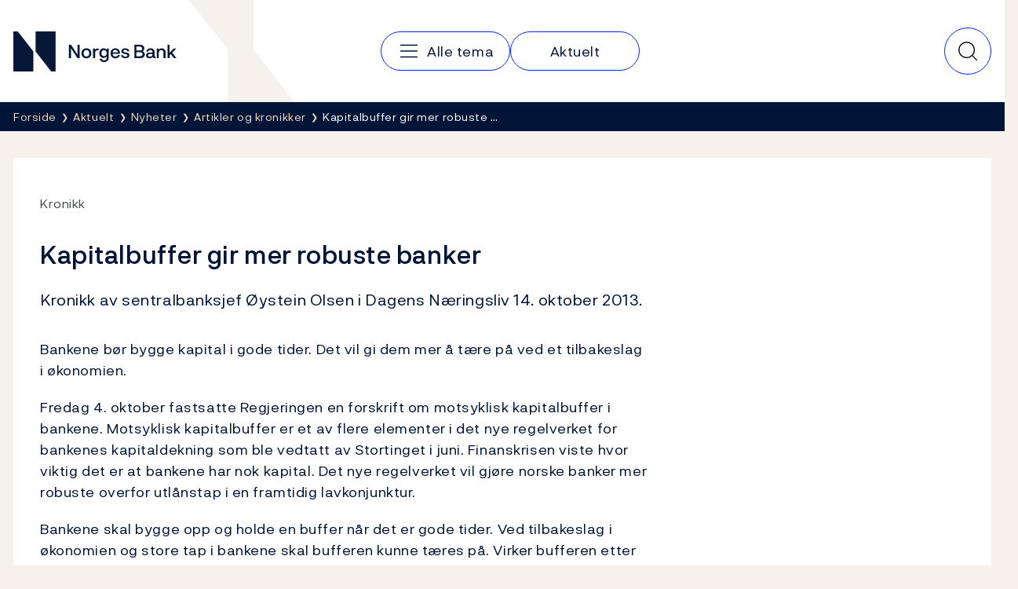

--- FILE ---
content_type: text/html; charset=utf-8
request_url: https://www.norges-bank.no/aktuelt/nyheter/Artikler-og-kronikker/Kronikk-14-oktober-2013/
body_size: 8735
content:


<!DOCTYPE html>
<html lang="nb" class="no-js">
    <head>
        <meta charset="utf-8">
        <meta http-equiv="X-UA-Compatible" content="IE=edge">

        

<meta charset="utf-8"/>
<meta name="robots" content="all">
<meta name="description" content="Kronikk av sentralbanksjef &#xD8;ystein Olsen i Dagens N&#xE6;ringsliv 14. oktober 2013.">
<meta name="viewport" content="width=device-width,height=device-height,shrink-to-fit=0">
<meta property="og:type" content="article">
<meta property="og:title" content="Kapitalbuffer gir mer robuste banker ">
<meta property="og:description" content="Kronikk av sentralbanksjef &#xD8;ystein Olsen i Dagens N&#xE6;ringsliv 14. oktober 2013.">
<meta property="og:url" content="https://www.norges-bank.no/aktuelt/nyheter/Artikler-og-kronikker/Kronikk-14-oktober-2013/">
<meta property="og:locale" content="no">
<meta property="article:published_time" content="14.10.2013 08:00:00">
<meta property="article:author" content="Sentralbanksjef &#xD8;ystein Olsen">

        
    <meta name="pageid" content="79874" />


        
    
        
    

    


        <title>Kapitalbuffer gir mer robuste banker </title>

        
    <script>(function (H) { H.className = H.className.replace(/\bno-js\b/, 'js') })(document.documentElement)</script>


        <link rel="preload" href="/Static/NorgesBank/Fonts/NorgesBank-Regular.woff2" as="font" type="font/woff2" crossOrigin="anonymous" />
        <link rel="preload" href="/Static/NorgesBank/Fonts/NorgesBank-Medium.woff2" as="font" type="font/woff2" crossOrigin="anonymous" />
        <link rel="preload" href="/Static/NorgesBank/Fonts/NorgesBank-Italic.woff2" as="font" type="font/woff2" crossOrigin="anonymous" />
        <link rel="preload" href="/Static/NorgesBank/Fonts/NorgesBank-Bold.woff2" as="font" type="font/woff2" crossOrigin="anonymous" />


<link href="/dist/norgesbank.a50c2a65.css" rel="stylesheet" />

<link rel="manifest" href="/Static/Favicons/site.webmanifest" />
<link rel="apple-touch-icon" sizes="180x180" href="/Static/Favicons/apple-touch-icon.png" />
<link rel="icon" type="image/png" sizes="32x32" href="/Static/Favicons/favicon-32x32.png" />
<link rel="icon" type="image/png" sizes="16x16" href="/Static/Favicons/favicon-16x16.png" />
<link rel="mask-icon" href="/Static/Favicons/safari-pinned-tab.svg" color="#051838" />
<meta name="msapplication-TileColor" content="#ffffff" />
<meta name="theme-color" content="#ffffff" />



        

<script>
    window.dataLayer = window.dataLayer || [];
    window.dataLayer = [{
        "gtm.whitelist": ['ga','google','ua','hjtc','cl','lcl'],
        "gtm.blacklist": ['html']
    }];
    
    function gtag(){ dataLayer.push(arguments); }
        
    gtag('consent', 'default', {
        'ad_storage': 'denied',
        'ad_user_data': 'denied',
        'ad_personalization': 'denied',
        'analytics_storage': 'denied',
        'wait_for_update': 500
    });

    gtag('set', 'ads_data_redaction', true);
</script>
<script>
    (function (w, d, s, l, i) {
        w[l] = w[l] || []; w[l].push({
            'gtm.start': new Date().getTime(), event: 'gtm.js'
        }); var f = d.getElementsByTagName(s)[0],
            j = d.createElement(s), dl = l != 'dataLayer' ? '&l=' + l : ''; j.async = true; j.src =
                'https://www.googletagmanager.com/gtm.js?id=' + i + dl; f.parentNode.insertBefore(j, f);
    })(window, document, 'script', 'dataLayer', 'GTM-WMMCQPF');
</script>

        

<script async id="CookieConsent" src="https://policy.app.cookieinformation.com/uc.js" data-culture="NB" type="text/javascript" data-consent-sharing-iframe-placement="body" data-gcm-version="2.0"></script>

        



        <link href="/dist/Article.9500a8ea.css" rel="stylesheet" />
<link href="/dist/Header.9353aafb.css" rel="stylesheet" />
<link href="/dist/QuickSearch.4a5251c8.css" rel="stylesheet" />
<link href="/dist/BreadCrumb.be297605.css" rel="stylesheet" />
<script nonce="c849c8e8-599f-4662-a839-d24c17df3c25">
!function(T,l,y){var S=T.location,k="script",D="instrumentationKey",C="ingestionendpoint",I="disableExceptionTracking",E="ai.device.",b="toLowerCase",w="crossOrigin",N="POST",e="appInsightsSDK",t=y.name||"appInsights";(y.name||T[e])&&(T[e]=t);var n=T[t]||function(d){var g=!1,f=!1,m={initialize:!0,queue:[],sv:"5",version:2,config:d};function v(e,t){var n={},a="Browser";return n[E+"id"]=a[b](),n[E+"type"]=a,n["ai.operation.name"]=S&&S.pathname||"_unknown_",n["ai.internal.sdkVersion"]="javascript:snippet_"+(m.sv||m.version),{time:function(){var e=new Date;function t(e){var t=""+e;return 1===t.length&&(t="0"+t),t}return e.getUTCFullYear()+"-"+t(1+e.getUTCMonth())+"-"+t(e.getUTCDate())+"T"+t(e.getUTCHours())+":"+t(e.getUTCMinutes())+":"+t(e.getUTCSeconds())+"."+((e.getUTCMilliseconds()/1e3).toFixed(3)+"").slice(2,5)+"Z"}(),iKey:e,name:"Microsoft.ApplicationInsights."+e.replace(/-/g,"")+"."+t,sampleRate:100,tags:n,data:{baseData:{ver:2}}}}var h=d.url||y.src;if(h){function a(e){var t,n,a,i,r,o,s,c,u,p,l;g=!0,m.queue=[],f||(f=!0,t=h,s=function(){var e={},t=d.connectionString;if(t)for(var n=t.split(";"),a=0;a<n.length;a++){var i=n[a].split("=");2===i.length&&(e[i[0][b]()]=i[1])}if(!e[C]){var r=e.endpointsuffix,o=r?e.location:null;e[C]="https://"+(o?o+".":"")+"dc."+(r||"services.visualstudio.com")}return e}(),c=s[D]||d[D]||"",u=s[C],p=u?u+"/v2/track":d.endpointUrl,(l=[]).push((n="SDK LOAD Failure: Failed to load Application Insights SDK script (See stack for details)",a=t,i=p,(o=(r=v(c,"Exception")).data).baseType="ExceptionData",o.baseData.exceptions=[{typeName:"SDKLoadFailed",message:n.replace(/\./g,"-"),hasFullStack:!1,stack:n+"\nSnippet failed to load ["+a+"] -- Telemetry is disabled\nHelp Link: https://go.microsoft.com/fwlink/?linkid=2128109\nHost: "+(S&&S.pathname||"_unknown_")+"\nEndpoint: "+i,parsedStack:[]}],r)),l.push(function(e,t,n,a){var i=v(c,"Message"),r=i.data;r.baseType="MessageData";var o=r.baseData;return o.message='AI (Internal): 99 message:"'+("SDK LOAD Failure: Failed to load Application Insights SDK script (See stack for details) ("+n+")").replace(/\"/g,"")+'"',o.properties={endpoint:a},i}(0,0,t,p)),function(e,t){if(JSON){var n=T.fetch;if(n&&!y.useXhr)n(t,{method:N,body:JSON.stringify(e),mode:"cors"});else if(XMLHttpRequest){var a=new XMLHttpRequest;a.open(N,t),a.setRequestHeader("Content-type","application/json"),a.send(JSON.stringify(e))}}}(l,p))}function i(e,t){f||setTimeout(function(){!t&&m.core||a()},500)}var e=function(){var n=l.createElement(k);n.src=h;var e=y[w];return!e&&""!==e||"undefined"==n[w]||(n[w]=e),n.onload=i,n.onerror=a,n.onreadystatechange=function(e,t){"loaded"!==n.readyState&&"complete"!==n.readyState||i(0,t)},n}();y.ld<0?l.getElementsByTagName("head")[0].appendChild(e):setTimeout(function(){l.getElementsByTagName(k)[0].parentNode.appendChild(e)},y.ld||0)}try{m.cookie=l.cookie}catch(p){}function t(e){for(;e.length;)!function(t){m[t]=function(){var e=arguments;g||m.queue.push(function(){m[t].apply(m,e)})}}(e.pop())}var n="track",r="TrackPage",o="TrackEvent";t([n+"Event",n+"PageView",n+"Exception",n+"Trace",n+"DependencyData",n+"Metric",n+"PageViewPerformance","start"+r,"stop"+r,"start"+o,"stop"+o,"addTelemetryInitializer","setAuthenticatedUserContext","clearAuthenticatedUserContext","flush"]),m.SeverityLevel={Verbose:0,Information:1,Warning:2,Error:3,Critical:4};var s=(d.extensionConfig||{}).ApplicationInsightsAnalytics||{};if(!0!==d[I]&&!0!==s[I]){var c="onerror";t(["_"+c]);var u=T[c];T[c]=function(e,t,n,a,i){var r=u&&u(e,t,n,a,i);return!0!==r&&m["_"+c]({message:e,url:t,lineNumber:n,columnNumber:a,error:i}),r},d.autoExceptionInstrumented=!0}return m}(y.cfg);function a(){y.onInit&&y.onInit(n)}(T[t]=n).queue&&0===n.queue.length?(n.queue.push(a),n.trackPageView({})):a()}(window,document,{src: "https://js.monitor.azure.com/scripts/b/ai.2.gbl.min.js", crossOrigin: "anonymous", cfg: {disablePageUnloadEvents: ['unload'], instrumentationKey:'043fdb4a-7fcf-423e-9a5e-abf24c664350', disableCookiesUsage: false }});
</script>


        
        

        
        
    </head>
    <body>
    

<!-- Google Tag Manager (noscript) -->
<noscript>
    <iframe title="Google Tag Manager" src="https://www.googletagmanager.com/ns.html?id=GTM-WMMCQPF" height="0" width="0" class="hidden"></iframe>
</noscript>
<!-- End Google Tag Manager (noscript) -->

    <a class="skip-link no-print" href="#main-content">Hopp til innhold</a>

    





<header class="nb-global-head no-print">
    <div class="container">
        <h1 class="visually-hidden">Norges Bank</h1>
        <a href="/" id="logo" class="nb-global-head__logo">
            <span class="kbd-only-focus">
                <img src="/Static/NorgesBank/Vectors/norges-bank-logo.svg" alt="Norges Bank Forside" width="252" height="45" />
            </span>
        </a>
        <div class="nb-global-head__content">
            <svg class="nb-global-head__illustration" aria-hidden="true" xmlns="http://www.w3.org/2000/svg" width="133" height="128" fill="none" viewBox="0 0 133 128">
                <path fill="#F5F2EB" d="m.533 0 48.948 61.886V128h83.203L81.721 61.886V0H.533Z" />
            </svg>

            <button type="button" id="mobileMenuToggler" class="mobile-menu-toggler" aria-expanded="false" aria-controls="mobileMenu" data-toggle aria-label="Hovedmeny">
                <svg xmlns="http://www.w3.org/2000/svg" width="30" height="30" fill="none" aria-hidden="true" viewBox="0 0 30 30">
                    <path stroke-linecap="round" stroke-linejoin="round" stroke-width="1.5" d="M4.688 15h20.625M4.688 7.5h20.625M4.688 22.5h20.625"></path>
                </svg>
            </button>
      
            <div class="nav-and-search" id="mobileMenu">
                <nav class="nav" aria-label="Hovedmeny">
                    <h2 class="visually-hidden">Hovedmeny</h2>
                        <a class="nav__item" href="/tema/">
                            <svg aria-hidden="true" width="30" height="30" viewBox="0 0 30 30" fill="none" xmlns="http://www.w3.org/2000/svg">
                                <path d="M4.6875 15H25.3125" stroke="currentColor" stroke-width="1.5" stroke-linecap="round" stroke-linejoin="round" />
                                <path d="M4.6875 7.5H25.3125" stroke="currentColor" stroke-width="1.5" stroke-linecap="round" stroke-linejoin="round" />
                                <path d="M4.6875 22.5H25.3125" stroke="currentColor" stroke-width="1.5" stroke-linecap="round" stroke-linejoin="round" />
                            </svg>
                            <span class="kbd-only-focus">Alle tema</span>
                        </a>
                        <a class="nav__item" href="/aktuelt/">
                            <span class="kbd-only-focus">Aktuelt</span>
                        </a>

                    <div class="utils small">
                    </div>
                </nav>
                <div class="utils">
                </div>
            </div>
                

<div class="nb-global-head__quick-search" id="epinova-node_a494140e-8e96-49a6-8fad-823aae7f14e1"></div>

        </div>
    </div>
</header>


<main id="main-content" class="page-content">


    <nav class="breadcrumb no-print" aria-label="Her er du nå:">
        <div class="container">
            <h2 class="visually-hidden">Her er du nå:</h2>
            <ul class="list-inline breadcrumb__list">

                        <li>
                            <a href="/" title="Forside">
                                <span class="kbd-only-focus">Forside</span>
                            </a>
                        </li>
                        <li>
                            <a href="/aktuelt/" title="Aktuelt">
                                <span class="kbd-only-focus">Aktuelt</span>
                            </a>
                        </li>
                        <li>
                            <a href="/aktuelt/nyheter/" title="Nyheter">
                                <span class="kbd-only-focus">Nyheter</span>
                            </a>
                        </li>
                        <li class="breadcrumb__item-visible-on-mobile">
                            <a href="/aktuelt/nyheter/Artikler-og-kronikker/" title="Artikler og kronikker">
                                <span class="kbd-only-focus">Artikler og kronikker</span>
                            </a>
                        </li>
                    <li title="Kapitalbuffer gir mer robuste banker " class="breadcrumb__current">
                        <span class="kbd-only-focus">Kapitalbuffer gir mer robuste &#x2026;</span>
                    </li>
            </ul>
        </div>
    </nav>

    


<div class="container">
    


    <noscript>
        
    <div class="warning-wrapper no-print">
        <div class="panel notification warning">
            <article class="row">
                <div class="col-sm-4 col-lg-3">
                    <div class="warning-icon" aria-hidden="true">!</div>
                    <h2 class="h4">Javascript er skrudd av</h2>
                </div>
                <div class="col-sm-8 col-lg-9">
                    
<p>Pga av dette vil deler av innholdet på dette nettstedet ikke vises.</p>
                </div>
            </article>
        </div>
    </div>

    </noscript>

    

<!-- Article -->
<div class="row" id="article">
    <div class='col-lg-12'>
    <article class="article">
        <div class="panel">
            <div class="panel-body">
<div class='row'><div class='col-lg-8'>
                    <div class="sup-title">
                        <span class="first">Kronikk</span> <span class="last"></span>
                    </div>

                <h1>Kapitalbuffer gir mer robuste banker </h1>

                <div class="intro">
                    
<p>Kronikk av sentralbanksjef Øystein Olsen i Dagens Næringsliv 14. oktober 2013. </p>
                </div>



                <div class="article__main-body" data-article-toc-content>
                    
<p>Bankene bør bygge kapital i gode tider. Det vil gi dem mer å tære på ved et tilbakeslag i økonomien.</p>
<p>Fredag 4. oktober fastsatte Regjeringen en forskrift om motsyklisk kapitalbuffer i bankene. Motsyklisk kapitalbuffer er et av flere elementer i det nye regelverket for bankenes kapitaldekning som ble vedtatt av Stortinget i juni. Finanskrisen viste hvor viktig det er at bankene har nok kapital. Det nye regelverket vil gjøre norske banker mer robuste overfor utlånstap i en framtidig lavkonjunktur.</p>
<p>Bankene skal bygge opp og holde en buffer når det er gode tider. Ved tilbakeslag i økonomien og store tap i bankene skal bufferen kunne tæres på. Virker bufferen etter hensikten, vil bankene stramme mindre inn på sine utlån i nedgangstider enn de ellers ville gjort. Det vil kunne motvirke at bankenes utlånspraksis forsterker tilbakeslaget. Når bufferen økes i gode tider, vil det dessuten kunne bidra til å dempe høy kredittvekst og redusere oppbygging av finansielle ubalanser.</p>
<p>Bufferkravet skal som hovedregel være mellom 0 og 2,5 prosent av bankenes beregningsgrunnlag. Kravet vil gjelde for alle banker som har virksomhet i Norge, på sikt også filialer av utenlandske banker. Finansdepartementet skal bestemme nivået på den motsykliske bufferen hvert kvartal. Norges Bank skal lage et beslutningsgrunnlag og gi departementet råd om nivået. I arbeidet med beslutningsgrunnlaget vil Norges Bank og Finanstilsynet utveksle informasjon og vurderinger.</p>
<p>Norges Bank vil gi det første rådet om nivået på den motsykliske bufferen til Finansdepartementet i desember. Beslutningsgrunnlaget rådet bygger på, skal etter forskriften "inneholde oversikt over forholdet mellom kreditt og BNP og hvordan dette avviker fra den langsiktige trenden, samt andre indikatorer, og Norges Banks vurdering av systemrisiko som bygges opp eller er bygget opp over tid".</p>
<p>Systemrisiko er vanskelig å måle. Men det er godt belegg – både empirisk og teoretisk – for å bruke forholdet mellom kreditt og BNP som én indikator for risikoen i det finansielle systemet. Også andre indikatorer gir signaler om systemrisiko. Vi har spesielt festet oss ved utviklingen i bolig- og eiendomspriser, og hvor stor andel av sin finansiering bankene henter i finansmarkedet. I vurderingen av kapitalkravet vil vi analysere utviklingen i indikatorene og sammenligne nåsituasjonen med historiske trender. Usikkerhet taler for å se på ulike beregningsmetoder for trendene. Etter hvert som Norges Bank vinner ny innsikt, vil indikatorene og metodene utvikles videre.</p>
<p>Den motsykliske bufferen er en del av EUs kapitaldekningsdirektiv, og ifølge forskriften skal Norges Bank ta hensyn til råd fra Det europeiske risikoråd (ESRB). Risikorådet arbeider for tiden med å utvikle retningslinjer for hvordan bufferkravet skal fastsettes. Norges Bank og Finanstilsynet deltar aktivt i dette arbeidet. Når retningslinjene er på plass, vil anbefalinger fra ESRB om metoder og veiledende referanseverdier for bufferkravet inngå som en del av beslutningsgrunnlaget.</p>
<p>Det vil uansett ikke være en mekanisk sammenheng mellom utviklingen i enkeltindikatorer og rådet om den motsykliske kapitalbufferen. Til det er sammenhengene i økonomien for komplekse. Rådet vil alltid være basert på vårt beste skjønn. Størrelsen på bufferen vil blant annet vurderes i sammenheng med øvrige krav til bankene, særlig når nye krav introduseres.</p>
<p>Den motsykliske kapitalbufferen er ikke et virkemiddel i konjunkturstyringen på linje med pengepolitikken. Usikkerhet og hensynet til robusthet tilsier at kapitalbufferen ikke uten videre trappes ned selv om det er tegn til at finansielle ubalanser skulle avta. I lange perioder med lave tap i bankene og vekst i formuespriser og kreditt vil det normale være at bankene holder en motsyklisk buffer.</p>
<p>Norge vil kunne være blant de første landene som tar i bruk den motsykliske bufferen. Veksten i kreditt og boligpriser i Norge har lenge vært høy, og kreditten er kommet opp på et historisk høyt nivå i forhold til verdiskapingen. Bankene må da ta ekstra høyde for et tilbakeslag. Den motsykliske kapitalbufferen vil gi mer robuste banker. Det gagner oss alle.</p>
                </div>


                


</div></div>            </div>
        </div>
    </article>




        

<div class="meta-container">
        <div class="meta">
            <span class="prop">Publisert</span> 14. oktober 2013 <span class="time">08:00</span>
        </div>
    <div class="print no-print">
        <button type="button" onclick="javascript:window.print()">
            Skriv ut
        </button>
    </div>
</div>
            


<aside class="feedback">
    <div class="feedback__inner">
        <h2 class="feedback__heading" data-feedback-heading>
            Fant du det du lette etter?
            <button class="feedback__trigger" type="button" 
                aria-controls="feedback-87333417-0bbe-4a04-b77c-3fd786121c67" aria-expanded="false" 
                data-feedback="/api/feedback/79874?language=no">
                Gi oss tilbakemelding
            </button>
        </h2>
        <div aria-live="polite">
            <div class="feedback__content" id="feedback-87333417-0bbe-4a04-b77c-3fd786121c67" data-feedback-content></div>
            <div class="feedback__message" data-feedback-message>
                <p>Takk for din tilbakemelding!</p>
            </div>
        </div>
    </div>
</aside>


</div></div>

</div>
</main>


<footer class="page-footer">
    <h2 class="sr-only">Footer</h2>
    <div class="page-footer__inner">
        <div class="container">
            <div class="page-footer__columns">
                    <section class="page-footer__column" data-mobile-collapsable>
                            <h3 class="page-footer__heading">
                                    <a href="/tema/">Tema</a>
                            </h3>
                        <button type="button" class="page-footer__toggler" aria-expanded="false" aria-controls="footer-column-0" data-mobile-collapsable-trigger>
                            <span>Tema</span>
                            <img src="/Static/NorgesBank/Vectors/close.svg" alt="" aria-hidden="true" />
                        </button>
                        <ul class="page-footer__items" id="footer-column-0">
                                <li class="page-footer__main-item">
                                    <a href="/tema/">Tema</a>
                                </li>
                                <li>
                                    <a href="/tema/pengepolitikk/">Pengepolitikk</a>
                                </li>
                                <li>
                                    <a href="/tema/finansiell-stabilitet/">Finansiell stabilitet</a>
                                </li>
                                <li>
                                    <a href="/tema/Sedler-og-mynter/">Sedler og mynter</a>
                                </li>
                                <li>
                                    <a href="/tema/markeder-likviditet/">Markeder og likviditet</a>
                                </li>
                                <li>
                                    <a href="/tema/statistikk/">Statistikk</a>
                                </li>
                                <li>
                                    <a href="/tema/Statsgjeld/">Statsgjeld</a>
                                </li>
                                <li>
                                    <a href="/tema/Norges-Banks-oppgjorssystem/">Norges Banks oppgj&#xF8;rssystem</a>
                                </li>
                                <li>
                                    <a href="/tema/Om-Norges-Bank/">Om Norges Bank</a>
                                </li>
                        </ul>
                    </section>
                    <section class="page-footer__column" data-mobile-collapsable>
                            <h3 class="page-footer__heading">
                                    <a href="/aktuelt/">Aktuelt</a>
                            </h3>
                        <button type="button" class="page-footer__toggler" aria-expanded="false" aria-controls="footer-column-1" data-mobile-collapsable-trigger>
                            <span>Aktuelt</span>
                            <img src="/Static/NorgesBank/Vectors/close.svg" alt="" aria-hidden="true" />
                        </button>
                        <ul class="page-footer__items" id="footer-column-1">
                                <li class="page-footer__main-item">
                                    <a href="/aktuelt/">Aktuelt</a>
                                </li>
                                <li>
                                    <a href="/aktuelt/nyheter/">Nyheter</a>
                                </li>
                                <li>
                                    <a href="/aktuelt/publikasjoner/">Publikasjoner</a>
                                </li>
                                <li>
                                    <a href="/aktuelt/kalender/">Kalender</a>
                                </li>
                                <li>
                                    <a href="/bankplassen/">Bankplassen blogg</a>
                                </li>
                                <li>
                                    <a href="https://video.norges-bank.no/" rel="noopener">Video</a>
                                </li>
                        </ul>
                    </section>
                    <section class="page-footer__column" data-mobile-collapsable>
                            <h3 class="page-footer__heading">
                                    <span>Norges Bank</span>
                            </h3>
                        <button type="button" class="page-footer__toggler" aria-expanded="false" aria-controls="footer-column-2" data-mobile-collapsable-trigger>
                            <span>Norges Bank</span>
                            <img src="/Static/NorgesBank/Vectors/close.svg" alt="" aria-hidden="true" />
                        </button>
                        <ul class="page-footer__items" id="footer-column-2">
                                <li>
                                    <a href="/Kontakt/">Kontakt</a>
                                </li>
                                <li>
                                    <a href="/Abonnement/">Abonnement</a>
                                </li>
                                <li>
                                    <a href="/tema/Om-Norges-Bank/faq-om-norges-bank/">Ofte stilte sp&#xF8;rsm&#xE5;l</a>
                                </li>
                                <li>
                                    <a href="/tema/Om-Norges-Bank/karriere/">Ledige stillinger</a>
                                </li>
                        </ul>
                    </section>
            </div>
            <nav class="page-footer__some">
                <h3 class="sr-only">Følg oss:</h3>
                <ul>
                        <li>
                            <a href="https://www.facebook.com/sentralbanken/" target="_blank" rel="noopener" class="page-footer__some-item" aria-label="Følg oss på Facebook">
                                <svg aria-hidden="true" width="32" height="32" viewBox="0 0 32 32" fill="none" xmlns="http://www.w3.org/2000/svg">
                                    <path d="M16 28C22.6274 28 28 22.6274 28 16C28 9.37258 22.6274 4 16 4C9.37258 4 4 9.37258 4 16C4 22.6274 9.37258 28 16 28Z" stroke="#F2DABB" stroke-width="1.5" stroke-linecap="round" stroke-linejoin="round" />
                                    <path d="M21 11H19C18.2044 11 17.4413 11.3161 16.8787 11.8787C16.3161 12.4413 16 13.2044 16 14V28" stroke="#F2DABB" stroke-width="1.5" stroke-linecap="round" stroke-linejoin="round" />
                                    <path d="M12 18H20" stroke="#F2DABB" stroke-width="1.5" stroke-linecap="round" stroke-linejoin="round" />
                                </svg>
                                <span>Facebook</span>
                            </a>
                        </li>
                        <li>
                            <a href="http://twitter.com/NorgesBank" target="_blank" rel="noopener" class="page-footer__some-item" aria-label="Følg oss på X/Twitter">
                                <svg aria-hidden="true" width="28" height="28" viewBox="0 0 28 28" fill="none" xmlns="http://www.w3.org/2000/svg">
                                    <path d="M3 3L11.4707 15.349L3.17941 24.9537H5.01641L12.2821 16.5316L18.0594 24.9537H25L16.1501 12.053L23.9597 3H22.1283L15.3377 10.8671L9.94066 3H3ZM5.19357 4.15546H9.33246L22.8064 23.7982H18.6676L5.19357 4.15546Z" fill="#F2DABB" />
                                </svg>
                                <span>X/Twitter</span>
                            </a>
                        </li>
                        <li>
                            <a href="http://www.youtube.com/user/norgesbank" target="_blank" rel="noopener" class="page-footer__some-item" aria-label="Følg oss på YouTube">
                                <svg aria-hidden="true" width="32" height="32" viewBox="0 0 32 32" fill="none" xmlns="http://www.w3.org/2000/svg">
                                    <path d="M20 16L14 12V20L20 16Z" stroke="#F2DABB" stroke-width="1.5" stroke-linecap="round" stroke-linejoin="round" />
                                    <path d="M3 16C3 19.7194 3.38427 21.9017 3.67638 23.0233C3.75447 23.3296 3.90442 23.6129 4.11382 23.8497C4.32322 24.0866 4.58603 24.2701 4.88049 24.3851C9.0651 25.9932 16 25.949 16 25.949C16 25.949 22.9348 25.9932 27.1195 24.3851C27.4139 24.2701 27.6767 24.0866 27.8861 23.8498C28.0955 23.6129 28.2455 23.3296 28.3236 23.0233C28.6157 21.9017 29 19.7194 29 16C29 12.2805 28.6157 10.0982 28.3236 8.97663C28.2455 8.67031 28.0956 8.387 27.8862 8.15018C27.6768 7.91336 27.414 7.72985 27.1195 7.61484C22.9349 6.00674 16 6.0509 16 6.0509C16 6.0509 9.06518 6.00675 4.88053 7.61482C4.58607 7.72983 4.32325 7.91334 4.11385 8.15016C3.90446 8.38698 3.7545 8.67029 3.67641 8.97661C3.38428 10.0982 3 12.2805 3 16Z" stroke="#F2DABB" stroke-width="1.5" stroke-linecap="round" stroke-linejoin="round" />
                                </svg>
                                <span>YouTube</span>
                            </a>
                        </li>
                        <li>
                            <a href="https://www.linkedin.com/company/norges-bank/" target="_blank" rel="noopener" class="page-footer__some-item" aria-label="Følg oss på LinkedIn">
                                <svg aria-hidden="true" width="32" height="32" viewBox="0 0 32 32" fill="none" xmlns="http://www.w3.org/2000/svg">
                                    <path d="M26 5H6C5.44772 5 5 5.44772 5 6V26C5 26.5523 5.44772 27 6 27H26C26.5523 27 27 26.5523 27 26V6C27 5.44772 26.5523 5 26 5Z" stroke="#F2DABB" stroke-width="1.5" stroke-linecap="round" stroke-linejoin="round" />
                                    <path d="M15 14V22" stroke="#F2DABB" stroke-width="1.5" stroke-linecap="round" stroke-linejoin="round" />
                                    <path d="M11 14V22" stroke="#F2DABB" stroke-width="1.5" stroke-linecap="round" stroke-linejoin="round" />
                                    <path d="M15 17.5C15 16.5717 15.3687 15.6815 16.0251 15.0251C16.6815 14.3687 17.5717 14 18.5 14C19.4283 14 20.3185 14.3687 20.9749 15.0251C21.6313 15.6815 22 16.5717 22 17.5V22" stroke="#F2DABB" stroke-width="1.5" stroke-linecap="round" stroke-linejoin="round" />
                                    <path d="M11 11.25C11.6904 11.25 12.25 10.6904 12.25 10C12.25 9.30964 11.6904 8.75 11 8.75C10.3096 8.75 9.75 9.30964 9.75 10C9.75 10.6904 10.3096 11.25 11 11.25Z" fill="#F2DABB" />
                                </svg>
                                <span>LinkedIn</span>
                            </a>
                        </li>
                        <li>
                            <a href="/RSS/" target="_blank" rel="noopener" class="page-footer__some-item" aria-label="Følg oss på Rss">
                                <span>RSS</span>
                            </a>
                        </li>
                </ul>
            </nav>
        </div>
    </div>

        <div class="page-footer__links">
            <div class="container">
                <ul>
                        <li>
                            <a href="/Personvernerklaering/">Personvern</a>
                        </li>
                        <li>
                            <a href="/Opphavsrett/">Opphavsrett</a>
                        </li>
                        <li>
                            <a href="/bedrageri-og-svindel/">Bedrageri og svindel</a>
                        </li>
                        <li>
                            <a href="https://uustatus.no/nb/erklaringer/publisert/e9a5465d-c58a-4879-a6ef-baf0d5085740" rel="noopener">Tilgjengelighetserkl&#xE6;ring</a>
                        </li>
                </ul>
            </div>
        </div>
</footer>



    <script>window.WebComponents = window.WebComponents || [];
window.WebComponents.push(['epinova-node_a494140e-8e96-49a6-8fad-823aae7f14e1', 'React.QuickSearch', {"searchUrl":"/Sok/","language":"no","minQueryLength":2,"suggestions":0,"resources":{"close":"Lukk","quickSearch":"Hurtigs\u00F8k","search":"S\u00F8k"}}]);
</script>
    <script async src="/dist/7858.dc0353fc.js"></script><script async src="/dist/shared.40e2fe03.js"></script>
    <script async src="/dist/components.869fd07f.js"></script>
    
    
<script async src="/dist/404.12d0ec56.js"></script><script async src="/dist/7466.02d9f48f.js"></script><script async src="/dist/2727.35736c25.js"></script><script async src="/dist/norgesbank.1fbea739.js"></script>

    <input type="hidden" value="no" data-vue-culture />

    

    <script async src="/dist/runtime.5f77e5ab.js"></script><script async src="/dist/Article.35a3d64b.js"></script>
<link href="/dist/Feedback.1790ff87.css" rel="stylesheet" />
<script async src="/dist/Feedback.1c1004e8.js"></script>



<script defer="defer" nonce="c849c8e8-599f-4662-a839-d24c17df3c25" src="/Util/Find/epi-util/find.js"></script>
<script nonce="c849c8e8-599f-4662-a839-d24c17df3c25">
document.addEventListener('DOMContentLoaded',function(){if(typeof FindApi === 'function'){var api = new FindApi();api.setApplicationUrl('/');api.setServiceApiBaseUrl('/find_v2/');api.processEventFromCurrentUri();api.bindWindowEvents();api.bindAClickEvent();api.sendBufferedEvents();}})
</script>

    
<script type="text/javascript">
    window.addEventListener('CookieInformationConsentGiven', function(event) {
        if (CookieInformation.getConsentGivenFor('cookie_cat_statistic')) {

            /*<![CDATA[*/
            (function () {
                var sz = document.createElement('script'); sz.type = 'text/javascript'; sz.async = true;
                sz.src = '//siteimproveanalytics.com/js/siteanalyze_6024671.js';
                var s = document.getElementsByTagName('script')[0]; s.parentNode.insertBefore(sz, s);
            })();
            /*]]>*/

        }
    }, false); 
</script>
    </body>
</html>

--- FILE ---
content_type: text/javascript
request_url: https://www.norges-bank.no/dist/shared.40e2fe03.js
body_size: 2931
content:
/*! For license information please see shared.40e2fe03.js.LICENSE.txt */
(self.webpackChunknorgesbank_web=self.webpackChunknorgesbank_web||[]).push([[1804],{4576:function(e,t,n){"use strict";n(7316);var r=n(5477);class o extends HTMLDialogElement{constructor(){if(super(),!this.id)throw new Error("Modal missing 'id' attribute")}connectedCallback(){r.default.registerDialog(this),this.addListeners(),this.querySelector("[data-dialog-content]")&&this.addEventListener("click",(e=>{e.target===e.currentTarget&&this.close()}))}addListeners(){document.querySelectorAll(`[aria-controls=${this.id}]`).forEach((e=>e.addEventListener("click",(()=>this.toggle()))))}toggle(){this.hasAttribute("open")?this.close():this.showModal()}}customElements.define("dialog-modal",o,{extends:"dialog"})},7316:function(){!function(){"use strict";var e=function(e,t){var n=function(e){for(var t=0,n=e.length;t<n;t++)r(e[t])},r=function(e){var t=e.target,n=e.attributeName,r=e.oldValue;t.attributeChangedCallback(n,r,t.getAttribute(n))};return function(o,a){var i=o.constructor.observedAttributes;return i&&e(a).then((function(){new t(n).observe(o,{attributes:!0,attributeOldValue:!0,attributeFilter:i});for(var e=0,a=i.length;e<a;e++)o.hasAttribute(i[e])&&r({target:o,attributeName:i[e],oldValue:null})})),o}};function t(e,t){(null==t||t>e.length)&&(t=e.length);for(var n=0,r=new Array(t);n<t;n++)r[n]=e[n];return r}function n(e,n){var r="undefined"!=typeof Symbol&&e[Symbol.iterator]||e["@@iterator"];if(!r){if(Array.isArray(e)||(r=function(e,n){if(e){if("string"==typeof e)return t(e,n);var r=Object.prototype.toString.call(e).slice(8,-1);return"Object"===r&&e.constructor&&(r=e.constructor.name),"Map"===r||"Set"===r?Array.from(e):"Arguments"===r||/^(?:Ui|I)nt(?:8|16|32)(?:Clamped)?Array$/.test(r)?t(e,n):void 0}}(e))||n&&e&&"number"==typeof e.length){r&&(e=r);var o=0,a=function(){};return{s:a,n:function(){return o>=e.length?{done:!0}:{done:!1,value:e[o++]}},e:function(e){throw e},f:a}}throw new TypeError("Invalid attempt to iterate non-iterable instance.\nIn order to be iterable, non-array objects must have a [Symbol.iterator]() method.")}var i,l=!0,c=!1;return{s:function(){r=r.call(e)},n:function(){var e=r.next();return l=e.done,e},e:function(e){c=!0,i=e},f:function(){try{l||null==r.return||r.return()}finally{if(c)throw i}}}}var r=!0,o=!1,a="querySelectorAll",i="querySelectorAll",l=self,c=l.document,s=l.Element,u=l.MutationObserver,f=l.Set,d=l.WeakMap,h=function(e){return i in e},v=[].filter,g=function(e){var t=new d,l=function(n,r){var o;if(r)for(var a,i=function(e){return e.matches||e.webkitMatchesSelector||e.msMatchesSelector}(n),l=0,c=p.length;l<c;l++)i.call(n,a=p[l])&&(t.has(n)||t.set(n,new f),(o=t.get(n)).has(a)||(o.add(a),e.handle(n,r,a)));else t.has(n)&&(o=t.get(n),t.delete(n),o.forEach((function(t){e.handle(n,r,t)})))},g=function(e){for(var t=!(arguments.length>1&&void 0!==arguments[1])||arguments[1],n=0,r=e.length;n<r;n++)l(e[n],t)},p=e.query,y=e.root||c,m=function(e){var t=arguments.length>1&&void 0!==arguments[1]?arguments[1]:document,i=arguments.length>2&&void 0!==arguments[2]?arguments[2]:MutationObserver,l=arguments.length>3&&void 0!==arguments[3]?arguments[3]:["*"],c=function t(o,i,l,c,s,u){var f,d=n(o);try{for(d.s();!(f=d.n()).done;){var h=f.value;(u||a in h)&&(s?l.has(h)||(l.add(h),c.delete(h),e(h,s)):c.has(h)||(c.add(h),l.delete(h),e(h,s)),u||t(h[a](i),i,l,c,s,r))}}catch(e){d.e(e)}finally{d.f()}},s=new i((function(e){if(l.length){var t,a=l.join(","),i=new Set,s=new Set,u=n(e);try{for(u.s();!(t=u.n()).done;){var f=t.value,d=f.addedNodes,h=f.removedNodes;c(h,a,i,s,o,o),c(d,a,i,s,r,o)}}catch(e){u.e(e)}finally{u.f()}}})),u=s.observe;return(s.observe=function(e){return u.call(s,e,{subtree:r,childList:r})})(t),s}(l,y,u,p),w=s.prototype.attachShadow;return w&&(s.prototype.attachShadow=function(e){var t=w.call(this,e);return m.observe(t),t}),p.length&&g(y[i](p)),{drop:function(e){for(var n=0,r=e.length;n<r;n++)t.delete(e[n])},flush:function(){for(var e=m.takeRecords(),t=0,n=e.length;t<n;t++)g(v.call(e[t].removedNodes,h),!1),g(v.call(e[t].addedNodes,h),!0)},observer:m,parse:g}},p=self,y=p.document,m=p.Map,w=p.MutationObserver,b=p.Object,E=p.Set,S=p.WeakMap,A=p.Element,M=p.HTMLElement,O=p.Node,k=p.Error,C=p.TypeError,L=p.Reflect,T=b.defineProperty,q=b.keys,N=b.getOwnPropertyNames,D=b.setPrototypeOf,x=!self.customElements,I=function(e){for(var t=q(e),n=[],r=new E,o=t.length,a=0;a<o;a++){n[a]=e[t[a]];try{delete e[t[a]]}catch(e){r.add(a)}}return function(){for(var a=0;a<o;a++)r.has(a)||(e[t[a]]=n[a])}};if(x){var P=function(){var e=this.constructor;if(!H.has(e))throw new C("Illegal constructor");var t=H.get(e);if(W)return F(W,t);var n=_.call(y,t);return F(D(n,e.prototype),t)},_=y.createElement,H=new m,$=new m,j=new m,R=new m,V=[],U=g({query:V,handle:function(e,t,n){var r=j.get(n);if(t&&!r.isPrototypeOf(e)){var o=I(e);W=D(e,r);try{new r.constructor}finally{W=null,o()}}var a="".concat(t?"":"dis","connectedCallback");a in r&&e[a]()}}).parse,W=null,B=function(e){if(!$.has(e)){var t,n=new Promise((function(e){t=e}));$.set(e,{$:n,_:t})}return $.get(e).$},F=e(B,w);self.customElements={define:function(e,t){if(R.has(e))throw new k('the name "'.concat(e,'" has already been used with this registry'));H.set(t,e),j.set(e,t.prototype),R.set(e,t),V.push(e),B(e).then((function(){U(y.querySelectorAll(e))})),$.get(e)._(t)},get:function(e){return R.get(e)},whenDefined:B},T(P.prototype=M.prototype,"constructor",{value:P}),self.HTMLElement=P,y.createElement=function(e,t){var n=t&&t.is,r=n?R.get(n):R.get(e);return r?new r:_.call(y,e)},"isConnected"in O.prototype||T(O.prototype,"isConnected",{configurable:!0,get:function(){return!(this.ownerDocument.compareDocumentPosition(this)&this.DOCUMENT_POSITION_DISCONNECTED)}})}else if(x=!self.customElements.get("extends-br"))try{var z=function e(){return self.Reflect.construct(HTMLBRElement,[],e)};z.prototype=HTMLLIElement.prototype;var G="extends-br";self.customElements.define("extends-br",z,{extends:"br"}),x=y.createElement("br",{is:G}).outerHTML.indexOf(G)<0;var J=self.customElements,K=J.get,Q=J.whenDefined;self.customElements.whenDefined=function(e){var t=this;return Q.call(this,e).then((function(n){return n||K.call(t,e)}))}}catch(e){}if(x){var X=function(e){var t=ae.get(e);ve(t.querySelectorAll(this),e.isConnected)},Y=self.customElements,Z=y.createElement,ee=Y.define,te=Y.get,ne=Y.upgrade,re=L||{construct:function(e){return e.call(this)}},oe=re.construct,ae=new S,ie=new E,le=new m,ce=new m,se=new m,ue=new m,fe=[],de=[],he=function(e){return ue.get(e)||te.call(Y,e)},ve=g({query:de,handle:function(e,t,n){var r=se.get(n);if(t&&!r.isPrototypeOf(e)){var o=I(e);we=D(e,r);try{new r.constructor}finally{we=null,o()}}var a="".concat(t?"":"dis","connectedCallback");a in r&&e[a]()}}).parse,ge=g({query:fe,handle:function(e,t){ae.has(e)&&(t?ie.add(e):ie.delete(e),de.length&&X.call(de,e))}}).parse,pe=A.prototype.attachShadow;pe&&(A.prototype.attachShadow=function(e){var t=pe.call(this,e);return ae.set(this,t),t});var ye=function(e){if(!ce.has(e)){var t,n=new Promise((function(e){t=e}));ce.set(e,{$:n,_:t})}return ce.get(e).$},me=e(ye,w),we=null;N(self).filter((function(e){return/^HTML.*Element$/.test(e)})).forEach((function(e){var t=self[e];function n(){var e=this.constructor;if(!le.has(e))throw new C("Illegal constructor");var n=le.get(e),r=n.is,o=n.tag;if(r){if(we)return me(we,r);var a=Z.call(y,o);return a.setAttribute("is",r),me(D(a,e.prototype),r)}return oe.call(this,t,[],e)}T(n.prototype=t.prototype,"constructor",{value:n}),T(self,e,{value:n})})),y.createElement=function(e,t){var n=t&&t.is;if(n){var r=ue.get(n);if(r&&le.get(r).tag===e)return new r}var o=Z.call(y,e);return n&&o.setAttribute("is",n),o},Y.get=he,Y.whenDefined=ye,Y.upgrade=function(e){var t=e.getAttribute("is");if(t){var n=ue.get(t);if(n)return void me(D(e,n.prototype),t)}ne.call(Y,e)},Y.define=function(e,t,n){if(he(e))throw new k("'".concat(e,"' has already been defined as a custom element"));var r,o=n&&n.extends;le.set(t,o?{is:e,tag:o}:{is:"",tag:e}),o?(r="".concat(o,'[is="').concat(e,'"]'),se.set(r,t.prototype),ue.set(e,t),de.push(r)):(ee.apply(Y,arguments),fe.push(r=e)),ye(e).then((function(){o?(ve(y.querySelectorAll(r)),ie.forEach(X,[r])):ge(y.querySelectorAll(r))})),ce.get(e)._(t)}}}()}},function(e){e.O(0,[7858],(function(){return t=4576,e(e.s=t);var t}));e.O()}]);

--- FILE ---
content_type: text/javascript
request_url: https://www.norges-bank.no/dist/1095.5b6f167f.js
body_size: 6130
content:
/*! For license information please see 1095.5b6f167f.js.LICENSE.txt */
(self.webpackChunknorgesbank_web=self.webpackChunknorgesbank_web||[]).push([[1095],{124:function(t,e,n){var r=n(9325);t.exports=function(){return r.Date.now()}},961:function(t,e,n){"use strict";!function t(){if("undefined"!=typeof __REACT_DEVTOOLS_GLOBAL_HOOK__&&"function"==typeof __REACT_DEVTOOLS_GLOBAL_HOOK__.checkDCE)try{__REACT_DEVTOOLS_GLOBAL_HOOK__.checkDCE(t)}catch(t){console.error(t)}}(),t.exports=n(6221)},1800:function(t){var e=/\s/;t.exports=function(t){for(var n=t.length;n--&&e.test(t.charAt(n)););return n}},1992:function(t,e,n){"use strict";function r(t){return t&&"object"==typeof t&&"default"in t?t:{default:t}}var i=r(n(6540));function o(t,e){if(!(t instanceof e))throw new TypeError("Cannot call a class as a function")}function u(t,e){for(var n=0;n<e.length;n++){var r=e[n];r.enumerable=r.enumerable||!1,r.configurable=!0,"value"in r&&(r.writable=!0),Object.defineProperty(t,(i=r.key,o=void 0,"symbol"==typeof(o=function(t,e){if("object"!=typeof t||null===t)return t;var n=t[Symbol.toPrimitive];if(void 0!==n){var r=n.call(t,e||"default");if("object"!=typeof r)return r;throw new TypeError("@@toPrimitive must return a primitive value.")}return("string"===e?String:Number)(t)}(i,"string"))?o:String(o)),r)}var i,o}function a(t,e,n){return e&&u(t.prototype,e),n&&u(t,n),Object.defineProperty(t,"prototype",{writable:!1}),t}function s(t){return s=Object.setPrototypeOf?Object.getPrototypeOf.bind():function(t){return t.__proto__||Object.getPrototypeOf(t)},s(t)}function c(t,e){return c=Object.setPrototypeOf?Object.setPrototypeOf.bind():function(t,e){return t.__proto__=e,t},c(t,e)}function f(){if("undefined"==typeof Reflect||!Reflect.construct)return!1;if(Reflect.construct.sham)return!1;if("function"==typeof Proxy)return!0;try{return Boolean.prototype.valueOf.call(Reflect.construct(Boolean,[],(function(){}))),!0}catch(t){return!1}}function l(t,e,n){return l=f()?Reflect.construct.bind():function(t,e,n){var r=[null];r.push.apply(r,e);var i=new(Function.bind.apply(t,r));return n&&c(i,n.prototype),i},l.apply(null,arguments)}function p(t){var e="function"==typeof Map?new Map:void 0;return p=function(t){if(null===t||(n=t,-1===Function.toString.call(n).indexOf("[native code]")))return t;var n;if("function"!=typeof t)throw new TypeError("Super expression must either be null or a function");if(void 0!==e){if(e.has(t))return e.get(t);e.set(t,r)}function r(){return l(t,arguments,s(this).constructor)}return r.prototype=Object.create(t.prototype,{constructor:{value:r,enumerable:!1,writable:!0,configurable:!0}}),c(r,t)},p(t)}function d(t,e){if(e&&("object"==typeof e||"function"==typeof e))return e;if(void 0!==e)throw new TypeError("Derived constructors may only return object or undefined");return function(t){if(void 0===t)throw new ReferenceError("this hasn't been initialised - super() hasn't been called");return t}(t)}var h="undefined"!=typeof window,v=h&&void 0!==window.navigator;v&&/(android)/i.test(navigator.userAgent),v&&/iPad|iPhone|iPod/.test(String(navigator.platform));var g=h&&window.msCrypto;h||n.g.HTMLElement||(n.g.HTMLElement=function(){return a((function t(){o(this,t)}))}());var y={"&":"&amp;","<":"&lt;",">":"&gt;",'"':"&quot;","/":"&#x2F;","'":"&#x27;"};var m,b,_=(m="undefined"==typeof window?{}:window.Element.prototype,b=m.matches||m.msMatchesSelector||m.webkitMatchesSelector,m.closest?function(t,e){return t.closest(e)}:function(t,e){for(t.correspondingUseElement&&(t=t.correspondingUseElement);t;t=t.parentElement)if(b.call(t,e))return t;return null});function x(t,e){var n,r=arguments.length>2&&void 0!==arguments[2]?arguments[2]:{},i="prevent_recursive_dispatch_maximum_callstack".concat(e);if(t[i])return!0;t[i]=!0,"function"==typeof window.CustomEvent?n=new window.CustomEvent(e,{bubbles:!0,cancelable:!0,detail:r}):(n=document.createEvent("CustomEvent")).initCustomEvent(e,!0,!0,r);var o=t.dispatchEvent(n);return t[i]=null,o}function w(t,e){var n=arguments.length>2&&void 0!==arguments[2]?arguments[2]:!this.hasAttribute(e);return!n===t.hasAttribute(e)&&t[n?"setAttribute":"removeAttribute"](e,""),n}var E="Down",T="ArrowDown",S="Up",O="ArrowUp",L="Enter",k="Esc",A="Escape",C="End",R="Home",j="PageDown",N="PageUp",M=function(t){!function(t,e){if("function"!=typeof e&&null!==e)throw new TypeError("Super expression must either be null or a function");t.prototype=Object.create(e&&e.prototype,{constructor:{value:t,writable:!0,configurable:!0}}),Object.defineProperty(t,"prototype",{writable:!1}),e&&c(t,e)}(i,t);var e,n,r=(e=i,n=f(),function(){var t,r=s(e);if(n){var i=s(this).constructor;t=Reflect.construct(r,arguments,i)}else t=r.apply(this,arguments);return d(this,t)});function i(){return o(this,i),r.apply(this,arguments)}return a(i,[{key:"connectedCallback",value:function(){var t=this;this._observer=new window.MutationObserver((function(){return D(t)})),this._observer.observe(this,{subtree:!0,childList:!0,attributes:!0,attributeFilter:["hidden"]}),this._xhr=new window.XMLHttpRequest,this.id=this.id||Date.now().toString(36)+Math.random().toString(36).slice(2,5),this.input.setAttribute("role","combobox"),this.input.setAttribute("autocomplete","off"),this.input.setAttribute("aria-autocomplete","list"),this.input.setAttribute("aria-expanded",!1),this.input.setAttribute("aria-controls",this.id),this._ariaLiveSpan=function(t){if(!t._observer||t._ariaLiveSpan)return;return document.body.insertAdjacentHTML("beforeend",'<span aria-live="polite" style="position: absolute !important; overflow: hidden !important; width: 1px !important; height: 1px !important; clip: rect(0, 0, 0, 0) !important"></span>'),document.body.lastElementChild}(this),document.addEventListener("click",this),document.addEventListener("input",this),document.addEventListener("keydown",this),document.addEventListener("focusin",this),setTimeout((function(){return D(t)})),document.activeElement===this.input&&(this.hidden=!1)}},{key:"disconnectedCallback",value:function(){document.removeEventListener("click",this),document.removeEventListener("input",this),document.removeEventListener("keydown",this),document.removeEventListener("focusin",this),this._observer.disconnect(),clearTimeout(this._ariaLiveTimeout),this._ariaLiveSpan.parentNode&&this._ariaLiveSpan.parentNode.removeChild(this._ariaLiveSpan),this._observer=this._input=this._regex=this._xhr=this._xhrTime=this._ariaLiveDelay=this._ariaLiveTimeout=this._ariaLiveSpan=null}},{key:"attributeChangedCallback",value:function(t){this._observer&&("hidden"===t&&this.input.setAttribute("aria-expanded",!this.hidden),"highlight"===t&&D(this))}},{key:"handleEvent",value:function(t){t.ctrlKey||t.altKey||t.metaKey||t.defaultPrevented||("focusin"!==t.type&&"click"!==t.type||function(t,e){var n="click"===e.type&&t.contains(e.target)&&_(e.target,"a,button"),r=!n&&(t.contains(e.target)||t.input===e.target&&!t.input.disabled),i=!1;n&&x(t,"suggest.select",n)&&(t.input.value=n.value||n.textContent.trim(),t.input.focus(),i=!0);setTimeout((function(){t.hidden=!r,i&&H(t)}))}(this,t),"keydown"===t.type&&function(t,e){if(!t.contains(e.target)&&t.input!==e.target)return;var n=[t.input].concat(function(t){var e=arguments.length>1&&void 0!==arguments[1]?arguments[1]:document;if(t){if(t.nodeType)return[t];if("string"==typeof t)return[].slice.call(e.querySelectorAll(t));if(t.length)return[].slice.call(t)}return[]}('[tabindex="-1"]:not([hidden])',t)),r=e.key,i=e.target,o=e.item,u=void 0!==o&&o;r===T||r===E?u=n[n.indexOf(i)+1]||n[0]:r===O||r===S?u=n[n.indexOf(i)-1]||n.pop():t.contains(i)&&(r===C||r===j?u=n.pop():r===R||r===N?u=n[1]:r!==L&&n[0].focus());setTimeout((function(){return t.hidden=r===A||r===k})),(u||r===A||r===k)&&e.preventDefault();u&&u.focus()}(this,t),"input"===t.type&&function(t,e){if(e.target!==t.input||function(t){if(!t.ajax)return;return clearTimeout(t._xhrTime),t._xhr.abort(),t._xhr.responseError=null,t._xhrTime=setTimeout(U,500,t),!0}(t))return;H(t)}(this,t))}},{key:"escapeHTML",value:function(t){return function(t){return String(t||"").replace(/[&<>"'/]/g,(function(t){return y[t]}))}(t)}},{key:"_clearLiveRegion",value:function(){clearTimeout(this._ariaLiveTimeout),this._ariaLiveSpan.textContent=null}},{key:"_setLiveRegion",value:function(t){var e=this;clearTimeout(this._ariaLiveTimeout),this._ariaLiveSpan.textContent=t,this._ariaLiveTimeout=setTimeout((function(){return e._clearLiveRegion()}),300)}},{key:"pushToLiveRegion",value:function(t){this._observer&&this._ariaLiveSpan&&(clearTimeout(this._ariaLiveDebounce),this._ariaLiveDebounce=setTimeout(this._setLiveRegion(t),300))}},{key:"input",get:function(){return this._input&&this._input.getAttribute("list")===this.id?this._input:(this._input=this.id&&document.querySelector("input[list=".concat(this.id,"]")))||this.previousElementSibling}},{key:"ajax",get:function(){return this.getAttribute("ajax")||""},set:function(t){this.setAttribute("ajax",t)}},{key:"limit",get:function(){return Math.max(0,this.getAttribute("limit"))||1/0},set:function(t){this.setAttribute("limit",t)}},{key:"highlight",get:function(){return String(/^on|off|keep$/i.exec(this.getAttribute("highlight"))||"on").toLowerCase()},set:function(t){this.setAttribute("highlight",t)}},{key:"hidden",get:function(){return this.hasAttribute("hidden")},set:function(t){w(this,"hidden",t)}}],[{key:"observedAttributes",get:function(){return["hidden","highlight"]}}]),i}(p(HTMLElement));function P(t,e){var n=t.parentElement;"LI"===n.nodeName&&w(n,"hidden",e),w(t,"hidden",e)}function D(t){if(t._observer){var e=t.input&&t.input.value?t.input.value.toLowerCase().trim():null,n=t.querySelectorAll("a:not([hidden]),button:not([hidden])"),r=Math.min(n.length,t.limit);if("keep"!==t.highlight)for(var i=t.getElementsByTagName("mark");i[0];){var o=i[0].parentNode;o.replaceChild(document.createTextNode(i[0].textContent),i[0]),o.normalize&&o.normalize()}t._empty=0===n.length;for(var u=0,a=n.length;u<a;++u)n[u].setAttribute("aria-label","".concat(n[u].textContent,", ").concat(u+1," av ").concat(r)),n[u].setAttribute("tabindex","-1"),n[u].setAttribute("type","button"),P(n[u],u>=r);if(e&&"on"===t.highlight&&!g){for(var s=document.createRange(),c=document.createNodeIterator(t,window.NodeFilter.SHOW_TEXT,null,!1),f=t.textContent.toLowerCase(),l=e.length,p=[],d=0;-1!==(d=f.indexOf(e,d));d+=l)p.push(d);for(var h,v=0,y=p.length;h=c.nextNode();)for(var m=v,b=v+=h.textContent.length,_=0;_<y;++_){var x=Math.max(p[_]-m,0),w=Math.min(b,p[_]+l)-m;if(x<w){s.setStart(h,x),s.setEnd(h,w),s.surroundContents(document.createElement("mark")),v=m+w,c.nextNode();break}}}var E=!t.querySelector("a,button"),T=E&&!t.input.value,S=E&&t.textContent.trim();t.hidden||T?t._clearLiveRegion():S?function(t,e){t.hasAttribute("data-sr-read-text-content")&&t.pushToLiveRegion(e)}(t,S):n.length?function(t,e){var n=t.getAttribute("data-sr-count-message");""!==n&&t.pushToLiveRegion((n||"{{value}} forslag vises").replace("{{value}}",e))}(t,n.length):function(t){var e=t.getAttribute("data-sr-empty-message");""!==e&&t.pushToLiveRegion(e||"Ingen forslag vises")}(t),t._observer.takeRecords()}}function H(t){if(x(t,"suggest.filter")&&t.input&&null!=t.input.value)for(var e=t.input.value.toLowerCase(),n=t.querySelectorAll("a,button"),r=0,i=n.length;r<i;++r)P(n[r],-1===(n[r].value||n[r].textContent).toLowerCase().indexOf(e))}function U(t){t._observer&&t.input.value&&x(t,"suggest.ajax.beforeSend",t._xhr)&&(t._xhr.onerror=function(){t._xhr.responseError="Error: Network request failed",x(t,"suggest.ajax.error",t._xhr)},t._xhr.onload=function(){if(200!==t._xhr.status)return x(t,"suggest.ajax.error",t._xhr);try{t._xhr.responseJSON=JSON.parse(t._xhr.responseText)}catch(e){t._xhr.responseJSON=!1,t._xhr.responseError=e.toString(),x(t,"suggest.ajax.error",t._xhr)}x(t,"suggest.ajax",t._xhr)},t._xhr.open("GET",t.ajax.replace("{{value}}",window.encodeURIComponent(t.input.value)),!0),t._xhr.setRequestHeader("X-Requested-With","XMLHttpRequest"),t._xhr.send())}var q=function(){var t="undefined"==typeof window?{}:window.Element.prototype,e=t.matches||t.msMatchesSelector||t.webkitMatchesSelector;return t.closest?function(t,e){return t.closest(e)}:function(t,n){for(;t;t=t.parentElement)if(e.call(t,n))return t;return null}}();var I=function(t,e){void 0===e&&(e={});var n=(t.name||String(t).match(/function ([^(]+)/)[1]).replace(/.[A-Z]/g,(function(t){return t[0]+"-"+t[1]})),r=e.props||[],o=e.customEvents||[],u=o.reduce((function(t,e){return t[e]="on"+e.replace(/(^|\.)./g,(function(t){return t.slice(-1).toUpperCase()})),t}),{}),a=r.concat("forwardRef",Object.keys(u).map((function(t){return u[t]}))),s=(n+"-"+(e.suffix||"react")).replace(/\W+/g,"-").toLowerCase();return function(e){function n(t){var n=this;e.call(this,t),this.ref=function(t){return"function"==typeof n.props.forwardRef?n.props.forwardRef(t):n.props.forwardRef&&(n.props.forwardRef.current=t),n.el=t},Object.keys(u).forEach((function(t){var e=u[t];n[t]=function(t){n.props[e]&&q(t.target,n.el.nodeName)===n.el&&n.props[e](t)}}))}return e&&(n.__proto__=e),n.prototype=Object.create(e&&e.prototype),n.prototype.constructor=n,n.prototype.componentDidMount=function(){var e=this;window.customElements.get(s)||window.customElements.define(s,t),r.forEach((function(t){t in e.props&&(e.el[t]=e.props[t])})),o.forEach((function(t){e.el.addEventListener(t,e[t])}))},n.prototype.componentDidUpdate=function(t){var e=this;r.forEach((function(n){t[n]!==e.props[n]&&(e.el[n]=e.props[n])}))},n.prototype.componentWillUnmount=function(){var t=this;o.forEach((function(e){t.el.removeEventListener(e,t[e])}))},n.prototype.render=function(){var t=this;return i.default.createElement(s,Object.keys(this.props).reduce((function(e,n){return-1===a.indexOf(n)&&("className"===n?e.class=t.props[n]:!0===t.props[n]?e[n]="":!1!==t.props[n]&&(e[n]=t.props[n])),e}),{ref:this.ref}))},n}(i.default.Component)}(M,{customEvents:["suggest.filter","suggest.select","suggest.ajax","suggest.ajax.beforeSend","suggest.ajax.error"],suffix:"1.3.7"});t.exports=I},4128:function(t,e,n){var r=n(1800),i=/^\s+/;t.exports=function(t){return t?t.slice(0,r(t)+1).replace(i,""):t}},4394:function(t,e,n){var r=n(2552),i=n(346);t.exports=function(t){return"symbol"==typeof t||i(t)&&"[object Symbol]"==r(t)}},6221:function(t,e,n){"use strict";var r=n(6540);function i(t){var e="https://react.dev/errors/"+t;if(1<arguments.length){e+="?args[]="+encodeURIComponent(arguments[1]);for(var n=2;n<arguments.length;n++)e+="&args[]="+encodeURIComponent(arguments[n])}return"Minified React error #"+t+"; visit "+e+" for the full message or use the non-minified dev environment for full errors and additional helpful warnings."}function o(){}var u={d:{f:o,r:function(){throw Error(i(522))},D:o,C:o,L:o,m:o,X:o,S:o,M:o},p:0,findDOMNode:null},a=Symbol.for("react.portal");var s=r.__CLIENT_INTERNALS_DO_NOT_USE_OR_WARN_USERS_THEY_CANNOT_UPGRADE;function c(t,e){return"font"===t?"":"string"==typeof e?"use-credentials"===e?e:"":void 0}e.__DOM_INTERNALS_DO_NOT_USE_OR_WARN_USERS_THEY_CANNOT_UPGRADE=u,e.createPortal=function(t,e){var n=2<arguments.length&&void 0!==arguments[2]?arguments[2]:null;if(!e||1!==e.nodeType&&9!==e.nodeType&&11!==e.nodeType)throw Error(i(299));return function(t,e,n){var r=3<arguments.length&&void 0!==arguments[3]?arguments[3]:null;return{$$typeof:a,key:null==r?null:""+r,children:t,containerInfo:e,implementation:n}}(t,e,null,n)},e.flushSync=function(t){var e=s.T,n=u.p;try{if(s.T=null,u.p=2,t)return t()}finally{s.T=e,u.p=n,u.d.f()}},e.preconnect=function(t,e){"string"==typeof t&&(e?e="string"==typeof(e=e.crossOrigin)?"use-credentials"===e?e:"":void 0:e=null,u.d.C(t,e))},e.prefetchDNS=function(t){"string"==typeof t&&u.d.D(t)},e.preinit=function(t,e){if("string"==typeof t&&e&&"string"==typeof e.as){var n=e.as,r=c(n,e.crossOrigin),i="string"==typeof e.integrity?e.integrity:void 0,o="string"==typeof e.fetchPriority?e.fetchPriority:void 0;"style"===n?u.d.S(t,"string"==typeof e.precedence?e.precedence:void 0,{crossOrigin:r,integrity:i,fetchPriority:o}):"script"===n&&u.d.X(t,{crossOrigin:r,integrity:i,fetchPriority:o,nonce:"string"==typeof e.nonce?e.nonce:void 0})}},e.preinitModule=function(t,e){if("string"==typeof t)if("object"==typeof e&&null!==e){if(null==e.as||"script"===e.as){var n=c(e.as,e.crossOrigin);u.d.M(t,{crossOrigin:n,integrity:"string"==typeof e.integrity?e.integrity:void 0,nonce:"string"==typeof e.nonce?e.nonce:void 0})}}else null==e&&u.d.M(t)},e.preload=function(t,e){if("string"==typeof t&&"object"==typeof e&&null!==e&&"string"==typeof e.as){var n=e.as,r=c(n,e.crossOrigin);u.d.L(t,n,{crossOrigin:r,integrity:"string"==typeof e.integrity?e.integrity:void 0,nonce:"string"==typeof e.nonce?e.nonce:void 0,type:"string"==typeof e.type?e.type:void 0,fetchPriority:"string"==typeof e.fetchPriority?e.fetchPriority:void 0,referrerPolicy:"string"==typeof e.referrerPolicy?e.referrerPolicy:void 0,imageSrcSet:"string"==typeof e.imageSrcSet?e.imageSrcSet:void 0,imageSizes:"string"==typeof e.imageSizes?e.imageSizes:void 0,media:"string"==typeof e.media?e.media:void 0})}},e.preloadModule=function(t,e){if("string"==typeof t)if(e){var n=c(e.as,e.crossOrigin);u.d.m(t,{as:"string"==typeof e.as&&"script"!==e.as?e.as:void 0,crossOrigin:n,integrity:"string"==typeof e.integrity?e.integrity:void 0})}else u.d.m(t)},e.requestFormReset=function(t){u.d.r(t)},e.unstable_batchedUpdates=function(t,e){return t(e)},e.useFormState=function(t,e,n){return s.H.useFormState(t,e,n)},e.useFormStatus=function(){return s.H.useHostTransitionStatus()},e.version="19.2.0"},7350:function(t,e,n){var r=n(8221),i=n(3805);t.exports=function(t,e,n){var o=!0,u=!0;if("function"!=typeof t)throw new TypeError("Expected a function");return i(n)&&(o="leading"in n?!!n.leading:o,u="trailing"in n?!!n.trailing:u),r(t,e,{leading:o,maxWait:e,trailing:u})}},8221:function(t,e,n){var r=n(3805),i=n(124),o=n(9374),u=Math.max,a=Math.min;t.exports=function(t,e,n){var s,c,f,l,p,d,h=0,v=!1,g=!1,y=!0;if("function"!=typeof t)throw new TypeError("Expected a function");function m(e){var n=s,r=c;return s=c=void 0,h=e,l=t.apply(r,n)}function b(t){var n=t-d;return void 0===d||n>=e||n<0||g&&t-h>=f}function _(){var t=i();if(b(t))return x(t);p=setTimeout(_,function(t){var n=e-(t-d);return g?a(n,f-(t-h)):n}(t))}function x(t){return p=void 0,y&&s?m(t):(s=c=void 0,l)}function w(){var t=i(),n=b(t);if(s=arguments,c=this,d=t,n){if(void 0===p)return function(t){return h=t,p=setTimeout(_,e),v?m(t):l}(d);if(g)return clearTimeout(p),p=setTimeout(_,e),m(d)}return void 0===p&&(p=setTimeout(_,e)),l}return e=o(e)||0,r(n)&&(v=!!n.leading,f=(g="maxWait"in n)?u(o(n.maxWait)||0,e):f,y="trailing"in n?!!n.trailing:y),w.cancel=function(){void 0!==p&&clearTimeout(p),h=0,s=d=c=p=void 0},w.flush=function(){return void 0===p?l:x(i())},w}},9374:function(t,e,n){var r=n(4128),i=n(3805),o=n(4394),u=/^[-+]0x[0-9a-f]+$/i,a=/^0b[01]+$/i,s=/^0o[0-7]+$/i,c=parseInt;t.exports=function(t){if("number"==typeof t)return t;if(o(t))return NaN;if(i(t)){var e="function"==typeof t.valueOf?t.valueOf():t;t=i(e)?e+"":e}if("string"!=typeof t)return 0===t?t:+t;t=r(t);var n=a.test(t);return n||s.test(t)?c(t.slice(2),n?2:8):u.test(t)?NaN:+t}}}]);